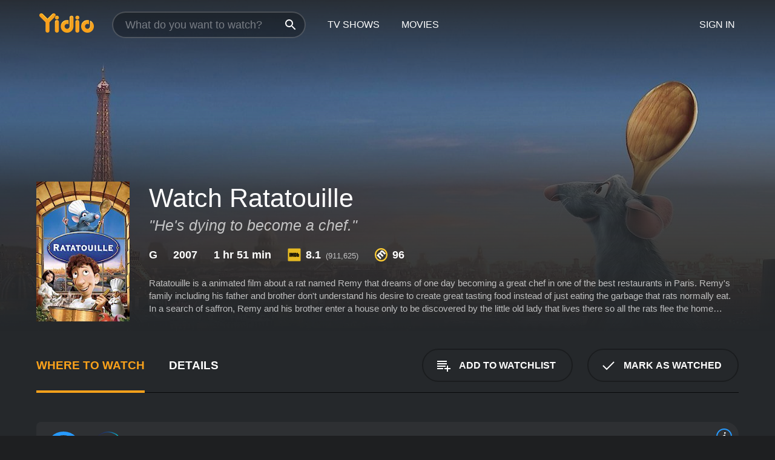

--- FILE ---
content_type: text/html; charset=UTF-8
request_url: https://www.yidio.com/movie/ratatouille/27209
body_size: 9914
content:
<!doctype html>
<html  lang="en" xmlns:og="http://opengraphprotocol.org/schema/" xmlns:fb="http://www.facebook.com/2008/fbml">
<head prefix="og: http://ogp.me/ns# fb: http://ogp.me/ns/fb# video: http://ogp.me/ns/video#">
<title>Watch Ratatouille Online - Full Movie from 2007 - Yidio</title>
<meta charset="utf-8" />
<meta http-equiv="X-UA-Compatible" content="IE=edge,chrome=1" />
<meta name="description" content="Watch Ratatouille Full Movie Online. Watch  Ratatouille the 2007 Movie, Videos, Trailers & more." />
<meta name="viewport" content="width=device-width, initial-scale=1, minimum-scale=1" />

 
 


<link href="https://fonts.googleapis.com" rel="preconnect">

<link rel="icon" href="//cfm.yidio.com/favicon-16.png" sizes="16x16"/>
<link rel="icon" href="//cfm.yidio.com/favicon-32.png" sizes="32x32"/>
<link rel="icon" href="//cfm.yidio.com/favicon-96.png" sizes="96x96"/>
<link rel="icon" href="//cfm.yidio.com/favicon-128.png" sizes="128x128"/>
<link rel="icon" href="//cfm.yidio.com/favicon-192.png" sizes="192x192"/>
<link rel="icon" href="//cfm.yidio.com/favicon-228.png" sizes="228x228"/>
<link rel="shortcut icon" href="//cfm.yidio.com/favicon-196.png" sizes="196x196"/>
<link rel="apple-touch-icon" href="//cfm.yidio.com/favicon-152.png" sizes="152x152"/>
<link rel="apple-touch-icon" href="//cfm.yidio.com/favicon-180.png" sizes="180x180"/>

<link rel="alternate" href="android-app://com.yidio.androidapp/yidio/movie/27209" />
<link rel="alternate" href="ios-app://664306931/yidio/movie/27209" />


<link href="https://www.yidio.com/movie/ratatouille/27209" rel="canonical" />
<meta property="og:title" content="Ratatouille"/> 
<meta property="og:url" content="https://www.yidio.com/movie/ratatouille/27209"/> 
<meta property="og:image" content="//cfm.yidio.com/images/movie/27209/poster-180x270.jpg"/> 
<meta property="fb:app_id" content="54975784392"/> 
<meta property="og:description" content="Ratatouille is a animated film about a rat named Remy that dreams of one day becoming a great chef in one of the best restaurants in Paris. Remy's fam..."/> 
<meta property="og:site_name" content="Yidio"/> 
<meta property="og:type" content="video.movie" /> 
<script async src="https://www.googletagmanager.com/gtag/js?id=G-6PLMJX58PB"></script>

<script>
    /* ==================
        Global variables
       ================== */

	
	var globals={};
    
	var page = 'redesign/movie';
	globals.page = 'redesign/movie';
	
	var _bt = '';
    var baseUrl = 'https://www.yidio.com/';
    var cdnBaseUrl = '//cfm.yidio.com/';
    var appUrl = 'yidio://top-picks';
    var country = 'US';
    var fbAppId = '';
    var fbAppPerms = 'email,public_profile';
    var premiumUser = '';
	var user_premium_channels  = [];
	var MAIN_RANDOM_VARIABLE = "";
	var overlay_timer = 1000;
	var overlay_position = 200;
	var new_question_ads = 0;
	var new_movie_ads = 0;
	var new_links_ads = 0;
	var new_show_dir_ads = 0;
	var new_movie_dir_ads = 0;
	var random_gv = '';
	var yzd = '239331056971';
	globals.header_t_source = '';
	globals.utm_source = '';
	globals.utm_medium = '';
	globals.utm_campaign = '';
	globals.utm_term = '';
	globals.utm_content = '';
	globals.pid = '';
	globals.title = 'Ratatouille';
    
	
	var src_tt = '1';
	
	
			globals.contentId = "27209";
				globals.header_all_utm_params = '';
					globals.link_id = "27209";
		
					

    /* =============================
        Initialize Google Analytics
       ============================= */
	
    window.dataLayer = window.dataLayer || []; function gtag() {dataLayer.push(arguments);}
	
    gtag('js', new Date());
	gtag('config', 'G-6PLMJX58PB');
    
    /* ==================
        GA Error logging
       ================== */
    
	window.onerror = function(message, file, line, col, error) {
		var gaCategory = 'Errors';
		if (typeof page != 'undefined' && page != '') gaCategory = 'Errors (' + page + ')';
		
		var url = window.location.href;
		var gaLabel = '[URL]: ' + url;
		if (file != '' && file != url) gaLabel += ' [File]: ' + file;
		if (error != 'undefined' && error != null) label += ' [Trace]: ' + error.stack;
		gaLabel += ' [User Agent]: ' + navigator.userAgent;
		
		gtag('event', '(' + line + '): ' + message, { 'event_category': gaCategory, 'event_label': gaLabel });
		console.log('[Error]: ' + message + ' ' + gaLabel);
	}
	
	/* =======================
	    Initialize Optimizely
	   ======================= */
    
    window['optimizely'] = window['optimizely'] || [];
    
	/* ===============================
	    Handle in-source image errors
	   =============================== */
	
	const onImgError = (event) => {
		event.target.classList.add('error');
	};
	
	const onImgLoad = (event) => {
		event.target.classList.add('loaded');
	};
	
    
	
			globals.user_id = 0;
	</script>




<script defer src="//cfm.yidio.com/redesign/js/main.js?version=188" crossorigin="anonymous"></script>

	<script defer src="//cfm.yidio.com/redesign/js/detail.js?version=59" crossorigin="anonymous"></script>









	<style>

		/* ========
		    Global
		   ======== */
		
		* {
			transition: none;
		}
		
		h1, h2, h3, h4, p, blockquote, figure, ol, ul {
			margin: 0;
			padding: 0;
		}
		
		a {
			color: inherit;
			transition-duration: 0;
		}
		
		a:visited {
			color: inherit;
		}
		
		a:not(.border), button, .button {
			color: inherit;
		}
		
		
		img[data-src],
		img[onerror] {
			opacity: 0;
		}
		
		img[onerror].loaded {
			opacity: 1;
		}
		
		img {
			max-width: 100%;
			height: auto;
		}
		
		button {
			background: none;
			border: 0;
			border-color: rgba(0,0,0,0);
			font: inherit;
			padding: 0;
		}
		
		main {
			padding-top: 82px;
		}
		
		body {
			opacity: 0;
			font: 16px/1 'Open Sans', sans-serif;
			font-weight: 400;
			margin: 0;
		}
		
		header {
			position: fixed;
			z-index: 50;
			width: 100%;
			height: 82px;
			box-sizing: border-box;
			color: white;
		}
		
		header nav {
			position: absolute;
			width: 100%;
			height: 100%;
			box-sizing: border-box;
			padding: 0 47px;
		}
		
		header nav li {
			height: 100%;
			position: relative;
			float: left;
		}
		
		header nav a {
			display: block;
			text-transform: uppercase;
			text-align: center;
			line-height: 82px;
			padding: 0 18px;
		}
		
		header nav li.selected a {
			color: #f9a11b;
		}
		
		header nav .logo svg {
			margin-top: 23px;
		}
		
		header nav .search {
			width: 320px;
			padding: 19px 0;
			margin: 0 18px 0 12px;
		}
		
		header nav .search .icon {
			position: absolute;
			top: 29px;
			right: 13px;
			z-index: 20;
			width: 24px;
			height: 24px;
		}
		
		header nav .search input {
			width: 100%;
			height: 44px;
			border: 0;
			box-sizing: border-box;
			font-size: 110%;
			font-weight: 300;
			margin-bottom: 18px;
		}
		
		header nav .account {
			position: absolute;
			right: 0;
		}
		
		header nav .account li {
			float: right;
		}
		
		header nav li.sign-in {
			margin-right: 48px;
		}
		
		header nav a .border {
			display: inline;
			border: 2px solid #f9a11b;
			padding: 6px 16px;
		}
		
		@media only screen and (min-width: 1920px) {
			
			.main-wrapper {
				max-width: 1920px;
				margin: 0 auto;
			}
			
		}
		
	</style>




	
		<style>

			/* ==============
			    Detail Pages
			   ============== */
			
			body {
				color: white;
			}
			
			.masthead {
				display: flex;
				flex-direction: column;
				justify-content: flex-end;
				position: relative;
				overflow: hidden;
				margin-top: -82px;
				padding-top: 82px;
				box-sizing: border-box;
				height: 76vh;
				max-height: 56.25vw;
				min-height: 450px;
				font-size: 1.2vw;
				color: white;
			}
			
			.masthead .background {
				display: block;
				position: absolute;
				top: 0;
				left: 0;
				width: 100%;
				height: 100%;
			}
			
			.masthead .content {
				display: flex;
				align-items: center;
				z-index: 10;
				padding: 10vw 60px 0 60px;
			}
			
			.masthead .poster {
				position: relative;
				flex-shrink: 0;
				margin-right: 2.5vw;
				height: 18vw;
				width: 12vw;
			}
			
			.masthead .details {
				padding: 2vw 0;
			}
			
			.masthead .details h1 {
				font-size: 280%;
				font-weight: 400;
				margin-top: -0.3vw;
			}
			
			.masthead .details .tagline {
				font-size: 160%;
				font-weight: 300;
				font-style: italic;
				margin-top: 1vw;
			}
			
			.masthead .details .attributes {
				display: flex;
				align-items: center;
				font-size: 120%;
				font-weight: 700;
				margin-top: 1.9vw;
			}
			
			.masthead .details .attributes li {
				display: flex;
				align-items: center;
				margin-right: 2.1vw;
			}
			
			.masthead .details .attributes .icon {
				width: 1.7vw;
				height: 1.7vw;
				margin-right: 0.6vw;
			}
			
			.masthead .details .description {
				display: -webkit-box;
				-webkit-box-orient: vertical;
				line-height: 1.4em;
				max-height: 4.2em;
				color: rgba(255,255,255,0.7);
				overflow: hidden;
				margin-top: 2vw;
				text-overflow: ellipsis;
			}
			
			nav.page {
				display: flex;
				margin: 12px 60px 48px 60px;
				border-bottom: 1px solid rgba(0,0,0,0.8);
				padding: 19px 0;
			}
			
			nav.page > div {
				display: flex;
				margin: -20px;
			}
			
			nav.page label {
				display: flex;
				align-items: center;
				margin: 0 20px;
				font-weight: 600;
				text-transform: uppercase;
			}
			
			nav.page .sections label {
				font-size: 120%;
			}
			
			input[name=section] {
				display: none;
			}
			
			input[name=section]:nth-child(1):checked ~ nav.page .sections label:nth-child(1),
			input[name=section]:nth-child(2):checked ~ nav.page .sections label:nth-child(2),
			input[name=section]:nth-child(3):checked ~ nav.page .sections label:nth-child(3) {
				color: #f9a11b;
				box-shadow: inset 0 -4px #f9a11b;
			}
			
			nav.page .actions {
				margin-left: auto;
				margin-right: -12px;
			}
			
			nav.page .button.border {
				margin: 18px 12px;
			}
			
			.page-content {
				display: flex;
				margin: 48px 60px;
			}
			
			.button.border {
				display: flex;
				align-items: center;
				text-transform: uppercase;
				font-weight: 600;
				border: 2px solid rgba(0,0,0,0.3);
				padding: 0 1vw;
			}
			
			.button.border .icon {
				display: flex;
				align-items: center;
				justify-content: center;
				width: 4vw;
				height: 4vw;
			}
			
			.episodes .seasons span {
				border: 2px solid rgba(0,0,0,0.3);
			}
			
			.episodes .seasons input.unavailable + span {
				color: rgba(255,255,255,0.2);
				background: rgba(0,0,0,0.3);
				border-color: rgba(0,0,0,0);
			}
			
			.episodes .seasons input:checked + span {
				color: rgba(0,0,0,0.8);
				background: #f9a11b;
				border-color: #f9a11b;
				cursor: default;
			}
			
			/* Display ads */
			
			.tt.display ins {
				display: block;
			}
			
			@media only screen and (min-width: 1025px) {
				.page-content .column:nth-child(2) .tt.display ins {
					width: 300px;
				}
			}
			
			@media only screen and (min-width: 1440px) {
				
				.masthead {
					font-size: 1.1em;
				}
				
				.masthead .content {
					padding: 144px 60px 0 60px;
				}
				
				.masthead .poster {
					margin-right: 36px;
					height: 270px;
					width: 180px;
				}
				
				.masthead .details {
					padding: 16px 0;
				}
				
				.masthead .details h1 {
					margin-top: -8px;
				}
				
				.masthead .details .tagline {
					margin-top: 16px;
				}
				
				.masthead .details .attributes {
					margin-top: 28px;
				}
				
				.masthead .details .attributes li {
					margin-right: 32px;
				}
				
				.masthead .details .attributes .icon {
					width: 24px;
					height: 24px;
					margin-right: 8px;
				}
				
				.masthead .details .attributes .imdb .count {
					font-size: 70%;
					font-weight: 400;
				}
				
				.masthead .details .description {
					max-width: 1200px;
					margin-top: 26px;
				}
				
				.button.border {
					padding: 0 16px;
				}
				
				.button.border .icon {
					width: 48px;
					height: 48px;
				}
				
			}
			
			@media only screen and (min-width: 1920px) {
				
				.masthead {
					max-height: 960px;
				}
				
			}

		</style>
	


<link rel="preload" href="https://fonts.googleapis.com/css?family=Open+Sans:300,400,600,700" media="print" onload="this.media='all'">

<link rel="stylesheet" href="//cfm.yidio.com/redesign/css/main.css?version=89" media="print" onload="this.media='all'">

	<link rel="stylesheet" href="//cfm.yidio.com/redesign/css/detail.css?version=29" media="print" onload="this.media='all'">
	<link rel="stylesheet" href="//cfm.yidio.com/mobile/css/video-js.css?version=2" media="print" onload="this.media='all'">




 
	<script>
		// Display page content when last CSS is loaded

		var css = document.querySelectorAll('link[rel=stylesheet]');
		var count = css.length;
		var lastCSS = css[count - 1];

		lastCSS.addEventListener('load', function() {
			document.querySelector('body').classList.add('css-loaded');
		});
	</script>



</head>
<body class="movie" >
		
	

			<div class="main-wrapper">
			  	<header  class="transparent" >
                <nav>
					<ul class="main">
						<li class="logo"> 
							<a href="https://www.yidio.com/" title="Yidio">
								<img srcset="//cfm.yidio.com/redesign/img/logo-topnav-1x.png 1x, //cfm.yidio.com/redesign/img/logo-topnav-2x.png 2x" width="90" height="32" alt="Yidio" />
							</a>
						</li>
						                            <li class="search">
                                <div class="icon"></div>
                                <input type="text" autocomplete="off" placeholder="What do you want to watch?"/>
                            </li>
                            <li class="tv-shows">
                                <div class="highlight"></div>
                                <a href="https://www.yidio.com/tv-shows">TV Shows</a>
                            </li>
                            <li class="movies">
                                <div class="highlight"></div>
                                <a href="https://www.yidio.com/movies">Movies</a>
                            </li>
                           
					</ul>
					<ul class="account">
                   						<li class="sign-in">
							<div class="sign-in-link">Sign In</div>
						</li>
						                     
					</ul>
				</nav>
			</header>
			            <main>

        		<!-- For pure CSS page section selecting -->
		<input type="radio" id="where-to-watch" name="section" value="where-to-watch" checked>
				<input type="radio" id="details" name="section" value="details">		
		<div class="masthead">
			<div class="content">
				<div class="poster movie">
                					<img src="//cfm.yidio.com/images/movie/27209/poster-180x270.jpg" srcset="//cfm.yidio.com/images/movie/27209/poster-180x270.jpg 1x, //cfm.yidio.com/images/movie/27209/poster-360x540.jpg 2x" alt="Ratatouille" crossOrigin="anonymous"/>
				                </div>
				<div class="details">
					<h1>Watch Ratatouille</h1>
					<div class="tagline">"He's dying to become a chef."</div>					                    <ul class="attributes">
						<li>G</li>						<li>2007</li>						<li>1 hr 51 min</li>						<li class="imdb">
							<svg class="icon" xmlns="http://www.w3.org/2000/svg" xmlns:xlink="http://www.w3.org/1999/xlink" width="24" height="24" viewBox="0 0 24 24"><path d="M0 0h24v24H0z" fill="rgba(0,0,0,0)"/><path d="M21.946.5H2.054A1.65 1.65 0 0 0 .501 2.029L.5 21.946a1.64 1.64 0 0 0 1.491 1.551.311.311 0 0 0 .043.003h19.932a.396.396 0 0 0 .042-.002 1.65 1.65 0 0 0 1.492-1.637V2.14A1.648 1.648 0 0 0 21.982.502L21.946.5z" fill="#e5b922"/><path d="M3.27 8.416h1.826v7.057H3.27zm5.7 0l-.42 3.3-.48-3.3H5.713v7.057H7.3l.006-4.66.67 4.66h1.138l.643-4.763v4.763h1.592V8.416zm5.213 7.057a5.116 5.116 0 0 0 .982-.071 1.18 1.18 0 0 0 .546-.254.924.924 0 0 0 .311-.5 5.645 5.645 0 0 0 .098-1.268v-2.475a8.333 8.333 0 0 0-.071-1.345 1.224 1.224 0 0 0-.3-.617 1.396 1.396 0 0 0-.715-.404 7.653 7.653 0 0 0-1.696-.123h-1.365v7.057zm.02-5.783a.273.273 0 0 1 .136.195 3.079 3.079 0 0 1 .033.617v2.736a2.347 2.347 0 0 1-.091.858c-.06.1-.22.163-.48.163V9.625a.839.839 0 0 1 .404.066zm2.535-1.274v7.057h1.645l.1-.448a1.528 1.528 0 0 0 .494.41 1.658 1.658 0 0 0 .649.13 1.209 1.209 0 0 0 .747-.227 1.007 1.007 0 0 0 .402-.539 4.108 4.108 0 0 0 .085-.943v-1.982a6.976 6.976 0 0 0-.033-.832.988.988 0 0 0-.163-.402.967.967 0 0 0-.409-.319 1.673 1.673 0 0 0-.631-.111 1.842 1.842 0 0 0-.656.123 1.556 1.556 0 0 0-.487.383v-2.3zm2.372 5.35a2.417 2.417 0 0 1-.052.643c-.032.1-.18.137-.292.137a.212.212 0 0 1-.214-.129 1.818 1.818 0 0 1-.058-.598v-1.87a2.042 2.042 0 0 1 .052-.598.204.204 0 0 1 .208-.117c.1 0 .26.04.298.137a1.775 1.775 0 0 1 .059.578z" fill="#010101"/></svg>
							<div class="score">8.1<span class="count">&nbsp;&nbsp;(911,625)</span></div>
						</li>						<li class="metascore">
							<svg class="icon" xmlns="http://www.w3.org/2000/svg" xmlns:xlink="http://www.w3.org/1999/xlink" width="24" height="24" viewBox="0 0 24 24"><path d="M12,0A12,12,0,1,1,0,12,12,12,0,0,1,12,0Z" fill="#ffce35"/><path d="M12 21.488A9.488 9.488 0 1 1 21.488 12 9.499 9.499 0 0 1 12 21.488z" fill="#343433"/><path d="M5.746 15.165L3.57 13.098l-.093-.084 1.908-1.908.89.718A3.359 3.359 0 0 1 7.313 8.88a2.965 2.965 0 0 1 2.083-.923 2.584 2.584 0 0 1 .843.141 4.311 4.311 0 0 1 .08-1.546 3.529 3.529 0 0 1 .972-1.65 3.024 3.024 0 0 1 2.156-.95 4.64 4.64 0 0 1 3.148 1.59l4.007 4.008-2.185 2.185-3.708-3.707a2.449 2.449 0 0 0-1.576-.886 1.056 1.056 0 0 0-.761.341 1.315 1.315 0 0 0-.209 1.539 2.329 2.329 0 0 0 .426.581l3.98 3.98-2.184 2.185-3.817-3.817a2.242 2.242 0 0 0-1.458-.792 1.03 1.03 0 0 0-.743.328 1.373 1.373 0 0 0-.194 1.581 1.849 1.849 0 0 0 .412.566l3.967 3.966-2.185 2.185z" fill="#fff"/></svg>
							96
						</li>					</ul>
                    										<div class="description">
						<div class="container"><p>Ratatouille is a animated film about a rat named Remy that dreams of one day becoming a great chef in one of the best restaurants in Paris. Remy's family including his father and brother don't understand his desire to create great tasting food instead of just eating the garbage that rats normally eat.   In a search of saffron, Remy and his brother enter a house only to be discovered by the little old lady that lives there so all the rats flee the home before the little old lady shoots them with her shotgun. While fleeing Remy is separated from his family and floats through the underground pipes of a city. When Remy comes up to the city, he merrily discovers that he is in Paris by one of the restaurants where he has always dreamed of being a chef.  So he does what any great chef would do and enters the kitchen only to find a soup being made by the long lost son of the chef he has idolized.  </p><p>Unfortunately  the son, named Linguini didn't inherit his father's skills for cooking so when no one is looking Remy adds this and that to the soup to make it wonderful. After the other chefs discover that Linguini has made a great tasting soup, he is asked to recreate that soup if he desires to work at the restaurant.  Suddenly someone discovers Remy, the rat and all the chefs race to kill the rat.  Linguini manages to catch Remy and convinces the head chef to not kill the rat in the kitchen.  So Linguini takes Remy to throw him in a river but once at the river Linguini doesn't have the heart to do it.  </p><p>Then Linguini discovers that Remy can talk and that he was the one that created the wonderful soup.  The two of them devise a crazy scheme for Remy to help Linguini recreate the soup so that he can keep his job at the restaurant and Remy can live his dream of being a great chef at the greatest restaurant in Paris.  Remy is able to control Linguini by sitting under Linquini's chef hat and pulling his hair to communicate to Linguini what ingredients need to go into the recipe that Remy wants to create. </p><p>The two of them face many challenges such as the State Health Inspector who discovers Remy and threatens to close the restaurant down. But in the end Remy is able to live his dream of being a great chef.</p>
						<p>
                       	Ratatouille is a 2007 animated movie with a runtime of 1 hour and 51 minutes. 
                        It has received outstanding reviews from critics and viewers, who have given it an IMDb score of 8.1 and  a MetaScore of 96.                    	</p>						</div>
					</div>
									</div>
			</div>
			<div class="background ">				<img src="//cfm.yidio.com/images/movie/27209/backdrop-1280x720.jpg" width="100%" alt="Ratatouille" crossOrigin="anonymous"/>			</div>
		</div>
		
		<nav class="page">
			<div class="sections">
				<label for="where-to-watch">Where to Watch</label>
								<label for="details">Details</label>			</div>
			<div class="actions">
				<button type="button" class="button border action watchlist" data-type="movie" data-id="27209">
					<div class="icon"></div>
					<div class="label">Add to Watchlist</div>
				</button>
				<button type="button" class="button border action watched" data-type="movie" data-id="27209">
					<div class="icon"></div>
					<div class="label">Mark as Watched</span>
				</button>
			</div>
		</nav>
		
		<div class="page-content">
			<div class="column">
				<section class="where-to-watch">
					
                    
					                    				<div class="sources movie">
			<a href="https://www.yidio.com/movie/ratatouille/27209/watch/1025433495?source_order=1&total_sources=369,336,19,16,4,287,66" target="_blank" rel="noopener nofollow" class="source provider-369" data-name="Disney+" data-provider-id="369" data-provider-domain="disneyplus.com" data-signup-url="/outgoing/disney-plus?from=mobile&device=pc&ad_placement=source overlay&ad_placement=source overlay&source_order=1&total_sources=369,336,19,16,4,287,66" data-type="sub">
							<div class="play-circle" style="border-color:#279aff"></div>
								<div class="content">
								<div class="logo">
									<img class="primary" src="[data-uri]" data-src="//cfm.yidio.com/mobile/img/sources/369/logo-180h.png" alt="Disney+"/>
									
								</div>
								<div class="label">Disney+ Subscribers</div>
								</div>
								<button type="button" class="icons" aria-label="source info">
								<div class="icon info" style="border-color:#279aff"></div>
							</button>
							</a><a href="https://www.yidio.com/movie/ratatouille/27209/watch/2156359746?source_order=2&total_sources=369,336,19,16,4,287,66" target="_blank" rel="noopener nofollow" class="source provider-336" data-name="FuboTV" data-provider-id="336" data-provider-domain="fubo.tv" data-signup-url="/outgoing/fubotv?from=mobile&device=pc&ad_placement=source overlay&ad_placement=source overlay&source_order=2&total_sources=369,336,19,16,4,287,66" data-type="sub">
							<div class="play-circle" style="border-color:#fa4516"></div>
								<div class="content">
								<div class="logo">
									<img class="primary" src="[data-uri]" data-src="//cfm.yidio.com/mobile/img/sources/336/logo-180h.png" alt="FuboTV"/>
									
								</div>
								<div class="label">FuboTV Subscribers</div>
								</div>
								<button type="button" class="icons" aria-label="source info">
								<div class="icon info" style="border-color:#fa4516"></div>
							</button>
							</a><a href="https://www.yidio.com/movie/ratatouille/27209/watch/1193303504?source_order=3&total_sources=369,336,19,16,4,287,66&ct=p3" target="_self" rel="nofollow" class="source provider-19" data-name="Apple TV Store" data-provider-id="19" data-provider-domain="itunes.com" data-signup-url="/outgoing/apple-deep?from=mobile&device=pc&ad_placement=source overlay&ad_placement=source overlay&source_order=3&total_sources=369,336,19,16,4,287,66" data-type="pay">
								<div class="play-circle" style="border-color:#43d1f7"></div>
								<div class="content">
								<div class="logo">
									<img class="primary" src="[data-uri]" data-src="//cfm.yidio.com/mobile/img/sources/19/logo-180h.png" alt="Apple TV Store"/>
									
								</div>
								<div class="label">Rent from $3.99 / Own from $14.99</div>
								</div>
								<button type="button" class="icons" aria-label="source info">
								<div class="icon info" style="border-color:#43d1f7"></div>
							</button>
							</a><a href="https://www.yidio.com/movie/ratatouille/27209/watch/1662491921?type=1&from1=mobile&device=pc&source_order=4&total_sources=369,336,19,16,4,287,66" target="_blank" rel="noopener nofollow" class="source provider-16" data-name="Amazon" data-provider-id="16" data-provider-domain="amazon.com" data-signup-url="" data-type="pay">
								<div class="play-circle" style="border-color:#8dc03d"></div>
								<div class="content">
								<div class="logo">
									<img class="primary" src="[data-uri]" data-src="//cfm.yidio.com/mobile/img/sources/16/logo-180h.png" alt="Amazon"/>
									
								</div>
								<div class="label">Own from $9.99</div>
								</div>
								<button type="button" class="icons" aria-label="source info">
								<div class="icon info" style="border-color:#8dc03d"></div>
							</button>
							</a><a href="https://www.yidio.com/movie/ratatouille/27209/watch/1516590624?source_order=5&total_sources=369,336,19,16,4,287,66" target="_blank" rel="noopener nofollow" class="source provider-4" data-name="Google Play" data-provider-id="4" data-provider-domain="googleplay.com" data-signup-url="" data-type="pay">
								<div class="play-circle" style="border-color:#ef3b3c"></div>
								<div class="content">
								<div class="logo">
									<img class="primary" src="[data-uri]" data-src="//cfm.yidio.com/mobile/img/sources/4/logo-180h.png" alt="Google Play"/>
									
								</div>
								<div class="label">Rent or Own</div>
								</div>
								<button type="button" class="icons" aria-label="source info">
								<div class="icon info" style="border-color:#ef3b3c"></div>
							</button>
							</a><a href="https://www.yidio.com/movie/ratatouille/27209/watch/2020712110?source_order=6&total_sources=369,336,19,16,4,287,66" target="_blank" rel="noopener nofollow" class="source provider-287" data-name="YouTube VOD" data-provider-id="287" data-provider-domain="" data-signup-url="" data-type="pay">
								<div class="play-circle" style="border-color:#e52920"></div>
								<div class="content">
								<div class="logo">
									<img class="primary" src="[data-uri]" data-src="//cfm.yidio.com/mobile/img/sources/287/logo-180h.png" alt="YouTube VOD"/>
									
								</div>
								<div class="label">Rent or Own</div>
								</div>
								<button type="button" class="icons" aria-label="source info">
								<div class="icon info" style="border-color:#e52920"></div>
							</button>
							</a><a href="https://www.yidio.com/movie/ratatouille/27209/watch/1025483574?source_order=7&total_sources=369,336,19,16,4,287,66" target="_blank" rel="noopener nofollow" class="source provider-66" data-name="Fandango at Home" data-provider-id="66" data-provider-domain="vudu.com" data-signup-url=""  data-type="pay">
								<div class="play-circle" style="border-color:#007fd5"></div>
								<div class="content">
								<div class="logo">
									<img class="primary" src="[data-uri]" data-src="//cfm.yidio.com/mobile/img/sources/66/logo-180h.png" alt="Fandango at Home"/>
									
								</div>
								<div class="label">Rent from $3.99 / Own from $19.99</div>
								</div>
								<button type="button" class="icons" aria-label="source info">
								<div class="icon info" style="border-color:#007fd5"></div>
							</button>
							</a>
			</div>
                    				</section>
				                				<section class="details">
					                    <div class="description">
						<div class="name">Description</div>
						<div class="value"></div>
					</div>
												<div class="where-to-watch">
							<div class="name">Where to Watch Ratatouille</div>
							<div class="value">
							Ratatouille is available to watch, stream, download and buy on demand at Disney+, FuboTV, Apple TV Store, Amazon, Google Play, YouTube VOD and Fandango at Home. Some platforms allow you to rent Ratatouille for a limited time or purchase the movie and download it to your device.							</div>
						</div>
											                    					<ul class="links">
						                        <li>
							<div class="name">Genres</div>
							<div class="value">
								<a href="https://www.yidio.com/movies/animation" title="Animation">Animation</a> <a href="https://www.yidio.com/movies/comedy" title="Comedy">Comedy</a> <a href="https://www.yidio.com/movies/kids-family" title="Kids & Family">Kids & Family</a> <a href="https://www.yidio.com/movies/fantasy" title="Fantasy">Fantasy</a> 
							</div>
						</li>
                                                						<li>
							<div class="name">Cast</div>
							<div class="value">
								<div>Brad Garrett</div><div>Lou Romano</div><div>Patton Oswalt</div>
							</div>
						</li>
                                                						<li>
							<div class="name">Director</div>
							<div class="value">
								<div>Brad Bird</div>
							</div>
						</li>
                        					</ul>
                    										<ul class="attributes">
						                        <li>
							<div class="name">Release Date</div>
							<div class="value">2007</div>
						</li>
                        						                        <li>
							<div class="name">MPAA Rating</div>
							<div class="value">G</div>
						</li>
                                                						<li>
							<div class="name">Runtime</div>
							<div class="value">1 hr 51 min</div>
						</li>
                                                						<li>
							<div class="name">Language</div>
							<div class="value">English</div>
						</li>
                                               						<li>
							<div class="name">IMDB Rating</div>
							<div class="value">8.1<span class="count">&nbsp;&nbsp;(911,625)</span></div>
						</li>
                        						                        <li>
							<div class="name">Metascore</div>
							<div class="value">96</div>
						</li>
                        					</ul>
                    				</section>
                			</div>
            		</div>
				<div class="browse-sections recommendations">
			            <section>
				<div class="title">Stream Movies Like Ratatouille</div>
				<div class="slideshow poster-slideshow">
					<a class="movie" href="https://www.yidio.com/movie/cars-2/31474">
								<div class="poster"><img class="poster" loading="lazy" src="//cfm.yidio.com/images/movie/31474/poster-193x290.jpg" width="100%" alt=""></div>
								<div class="content"><div class="title">Cars 2</div></div>
							</a><a class="movie" href="https://www.yidio.com/movie/toy-story/14437">
								<div class="poster"><img class="poster" loading="lazy" src="//cfm.yidio.com/images/movie/14437/poster-193x290.jpg" width="100%" alt=""></div>
								<div class="content"><div class="title">Toy Story</div></div>
							</a><a class="movie" href="https://www.yidio.com/movie/a-bugs-life/15881">
								<div class="poster"><img class="poster" loading="lazy" src="//cfm.yidio.com/images/movie/15881/poster-193x290.jpg" width="100%" alt=""></div>
								<div class="content"><div class="title">A Bug's Life</div></div>
							</a><a class="movie" href="https://www.yidio.com/movie/toy-story-2/17251">
								<div class="poster"><img class="poster" loading="lazy" src="//cfm.yidio.com/images/movie/17251/poster-193x290.jpg" width="100%" alt=""></div>
								<div class="content"><div class="title">Toy Story 2</div></div>
							</a><a class="movie" href="https://www.yidio.com/movie/monsters-inc/17865">
								<div class="poster"><img class="poster" loading="lazy" src="//cfm.yidio.com/images/movie/17865/poster-193x290.jpg" width="100%" alt=""></div>
								<div class="content"><div class="title">Monsters, Inc.</div></div>
							</a><a class="movie" href="https://www.yidio.com/movie/madagascar/23548">
								<div class="poster"><img class="poster" loading="lazy" src="//cfm.yidio.com/images/movie/23548/poster-193x290.jpg" width="100%" alt=""></div>
								<div class="content"><div class="title">Madagascar</div></div>
							</a><a class="movie" href="https://www.yidio.com/movie/pinocchio/33104">
								<div class="poster"><img class="poster" loading="lazy" src="//cfm.yidio.com/images/movie/33104/poster-193x290.jpg" width="100%" alt=""></div>
								<div class="content"><div class="title">Pinocchio</div></div>
							</a><a class="movie" href="https://www.yidio.com/movie/madagascar-escape-2-africa/28539">
								<div class="poster"><img class="poster" loading="lazy" src="//cfm.yidio.com/images/movie/28539/poster-193x290.jpg" width="100%" alt=""></div>
								<div class="content"><div class="title">Madagascar: Escape 2 Africa</div></div>
							</a><a class="movie" href="https://www.yidio.com/movie/kung-fu-panda/28450">
								<div class="poster"><img class="poster" loading="lazy" src="//cfm.yidio.com/images/movie/28450/poster-193x290.jpg" width="100%" alt=""></div>
								<div class="content"><div class="title">Kung Fu Panda</div></div>
							</a><a class="movie" href="https://www.yidio.com/movie/bee-movie/26138">
								<div class="poster"><img class="poster" loading="lazy" src="//cfm.yidio.com/images/movie/26138/poster-193x290.jpg" width="100%" alt=""></div>
								<div class="content"><div class="title">Bee Movie</div></div>
							</a>
				</div>
			</section>
						            <section><div class="title">Also starring Brad Garrett</div>
						<div class="slideshow poster-slideshow">
						<a class="movie" href="https://www.yidio.com/show/i-kid-with-brad-garrett">
							<div class="poster"><img class="poster" loading="lazy" src="//cfm.yidio.com/images/tv/7610/poster-193x290.jpg" alt="" width="100%"></div>
							<div class="content"><div class="title">I Kid with Brad Garrett</div></div>
						</a><a class="movie" href="https://www.yidio.com/show/gleason">
							<div class="poster"><img class="poster" loading="lazy" src="//cfm.yidio.com/images/tv/26670/poster-193x290.jpg" alt="" width="100%"></div>
							<div class="content"><div class="title">Gleason</div></div>
						</a><a class="movie" href="https://www.yidio.com/show/til-death">
							<div class="poster"><img class="poster" loading="lazy" src="//cfm.yidio.com/images/tv/564/poster-193x290.jpg" alt="" width="100%"></div>
							<div class="content"><div class="title">Til Death</div></div>
						</a><a class="movie" href="https://www.yidio.com/movie/gleason/214506">
						<div class="poster"><img class="poster" loading="lazy" src="//cfm.yidio.com/images/movie/214506/poster-193x290.jpg" width="100%" alt=""></div>
						<div class="content"><div class="title">Gleason</div></div>
						</a><a class="movie" href="https://www.yidio.com/movie/michael-jacksons-halloween/73383">
						<div class="poster"><img class="poster" loading="lazy" src="//cfm.yidio.com/images/movie/73383/poster-193x290.jpg" width="100%" alt=""></div>
						<div class="content"><div class="title">Michael Jackson's Halloween</div></div>
						</a>
						</div></section><section><div class="title">Also starring Lou Romano</div>
						<div class="slideshow poster-slideshow">
						<a class="movie" href="https://www.yidio.com/movie/the-trouble-with-lou/80869">
								<div class="poster"><img class="poster" loading="lazy" src="//cfm.yidio.com/images/movie/80869/poster-193x290.jpg" width="100%" alt=""></div>
								<div class="content"><div class="title">The Trouble With Lou</div></div>
							</a>
						</div></section>
		</div>
        </main>
        <footer>
      <div class="links">
        <nav class="main">
          <ul class="first-line">
            <li><a href="https://www.yidio.com/">Home</a></li>
            <li><a href="https://www.yidio.com/tv-shows">Top Shows</a></li>
            <li><a href="https://www.yidio.com/movies">Top Movies</a></li>
            <li><a href="https://help.yidio.com/support/home" rel="noopener noreferrer">Help</a></li>
            <li><a href="https://www.yidio.com/app/">Download App</a></li>
            <li><a href="https://www.yidio.com/aboutus">About</a></li>	
            <li><a href="https://www.yidio.com/jobs">Careers</a></li>
          </ul>
          <ul class="second-line">
            <li><span>&copy; 2026 Yidio LLC</span></li>
            <li><a href="https://www.yidio.com/privacy">Privacy Policy</a></li>
            <li><a href="https://www.yidio.com/tos">Terms of Use</a></li>
            <li><a href="https://www.yidio.com/tos#copyright">DMCA</a></li>
          </ul>
        </nav>
        <nav class="social">
          <ul>
            <li><a class="facebook" title="Facebook" href="https://www.facebook.com/Yidio" target="_blank" rel="noopener noreferrer"></a></li>
            <li><a class="twitter" title="Twitter" href="https://twitter.com/yidio" target="_blank" rel="noopener noreferrer"></a></li>
          </ul>
        </nav>
      </div>
    </footer>
        
    </div>
    
        
    <script type="application/ld+json">
{
  "@context": "http://schema.org",
  "@type": "Movie",
  "name": "Ratatouille",
  "url": "https://www.yidio.com/movie/ratatouille/27209",
  "image": "https://cfm.yidio.com/images/movie/27209/poster-180x270.jpg",
  "description": "Ratatouille is a animated film about a rat named Remy that dreams of one day becoming a great chef in one of the best restaurants in Paris. Remy's family including his father and brother don't understand his desire to create great tasting food instead of just eating the garbage that rats normally eat.   In a search of saffron, Remy and his brother enter a house only to be discovered by the little old lady that lives there so all the rats flee the home before the little old lady shoots them with her shotgun. While fleeing Remy is separated from his family and floats through the underground pipes of a city. When Remy comes up to the city, he merrily discovers that he is in Paris by one of the restaurants where he has always dreamed of being a chef.  So he does what any great chef would do and enters the kitchen only to find a soup being made by the long lost son of the chef he has idolized.  Unfortunately  the son, named Linguini didn't inherit his father's skills for cooking so when no one is looking Remy adds this and that to the soup to make it wonderful. After the other chefs discover that Linguini has made a great tasting soup, he is asked to recreate that soup if he desires to work at the restaurant.  Suddenly someone discovers Remy, the rat and all the chefs race to kill the rat.  Linguini manages to catch Remy and convinces the head chef to not kill the rat in the kitchen.  So Linguini takes Remy to throw him in a river but once at the river Linguini doesn't have the heart to do it.  Then Linguini discovers that Remy can talk and that he was the one that created the wonderful soup.  The two of them devise a crazy scheme for Remy to help Linguini recreate the soup so that he can keep his job at the restaurant and Remy can live his dream of being a great chef at the greatest restaurant in Paris.  Remy is able to control Linguini by sitting under Linquini's chef hat and pulling his hair to communicate to Linguini what ingredients need to go into the recipe that Remy wants to create. The two of them face many challenges such as the State Health Inspector who discovers Remy and threatens to close the restaurant down. But in the end Remy is able to live his dream of being a great chef.",
  "dateCreated": "2007"
  ,"genre":["Animation","Comedy","Kids & Family","Fantasy"]
  ,"contentRating": "G",
  "duration": "1 hr 51 min",
  "inLanguage": "English"
  ,"aggregateRating":[{
  	"@type":"AggregateRating",
		"ratingCount": "911625",
		"ratingValue":	"8.1",
		"bestRating": "10",
		"worstRating": "0"	
  }]
  ,"actor": [{"@type":"Person","name": "Brad Garrett"},{"@type":"Person","name": " Lou Romano"},{"@type":"Person","name": " Patton Oswalt"}]
  ,"productionCompany": [{"@type":"Organization","name": "Buena Vista Pictures Distribution"}]
  ,"director": [{"@type":"Person","name": "Brad Bird"}]
  ,"producer": [{"@type":"Person","name": "Brad Lewis"}]
  
}
</script>
    <script type="application/ld+json">
{
"@context": "https://schema.org",
"@type": "BreadcrumbList",
"itemListElement": [{
"@type": "ListItem",
"position": 1,
"item": {
"@id": "https://www.yidio.com/",
"name": "Home"
}
},{
"@type": "ListItem",
"position": 2,
"item": {
"@id": "https://www.yidio.com/movies/",
"name": "Movies"
}
},{
"@type": "ListItem",
"position": 3,
"item": {
"name": "Ratatouille"
}
}]
}
</script>
     
    <!-- Facebook Pixel Code -->
    <script>
    !function(f,b,e,v,n,t,s){if(f.fbq)return;n=f.fbq=function(){n.callMethod?
    n.callMethod.apply(n,arguments):n.queue.push(arguments)};if(!f._fbq)f._fbq=n;
    n.push=n;n.loaded=!0;n.version='2.0';n.queue=[];t=b.createElement(e);t.async=!0;
    t.src=v;s=b.getElementsByTagName(e)[0];s.parentNode.insertBefore(t,s)}(window,
    document,'script','https://connect.facebook.net/en_US/fbevents.js');
    fbq('init', '772716306073427'); // Insert your pixel ID here.
    fbq('track', 'PageView');
    </script>
    <noscript><img height="1" width="1" style="display:none"
    src="https://www.facebook.com/tr?id=772716306073427&ev=PageView&noscript=1"
    /></noscript>
    <!-- DO NOT MODIFY -->
    <!-- End Facebook Pixel Code -->
    
          
        <!-- Reddit Pixel -->
        <script>
        !function(w,d){if(!w.rdt){var p=w.rdt=function(){p.sendEvent?p.sendEvent.apply(p,arguments):p.callQueue.push(arguments)};p.callQueue=[];var t=d.createElement("script");t.src="https://www.redditstatic.com/ads/pixel.js",t.async=!0;var s=d.getElementsByTagName("script")[0];s.parentNode.insertBefore(t,s)}}(window,document);rdt('init','t2_g3y337j');rdt('track', 'PageVisit');
        </script>
        <!-- DO NOT MODIFY UNLESS TO REPLACE A USER IDENTIFIER -->
        <!-- End Reddit Pixel -->
      
        </body>
</html>
